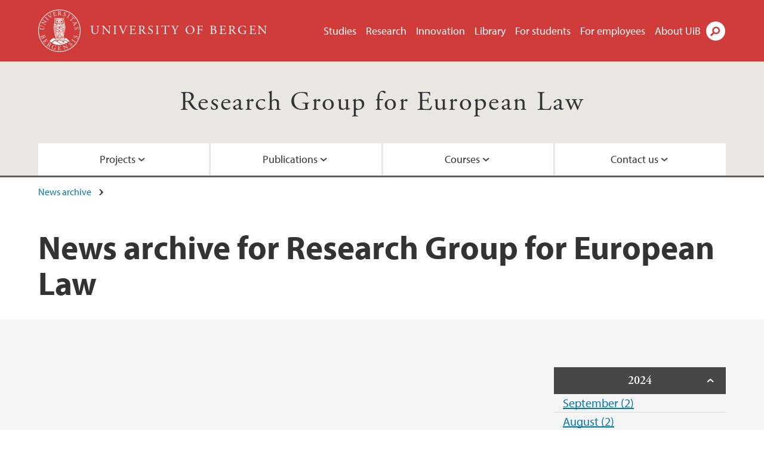

--- FILE ---
content_type: text/html; charset=utf-8
request_url: https://www.uib.no/en/node/17530/news-archive/202203
body_size: 7305
content:
<!doctype html>
<html lang="en" dir="ltr">
  <head>
    <link rel="profile" href="http://www.w3.org/1999/xhtml/vocab">
    <meta http-equiv="X-UA-Compatible" content="IE=edge">
    <meta name="MobileOptimized" content="width">
    <meta name="HandheldFriendly" content="true">
    <meta name="viewport" content="width=device-width">
<meta name="robots" content="noindex">
<meta http-equiv="Content-Type" content="text/html; charset=utf-8" />
<link rel="shortcut icon" href="https://www.uib.no/sites/all/themes/uib/uib_w3/favicon.ico" type="image/vnd.microsoft.icon" />
<meta name="generator" content="Drupal 7 (https://www.drupal.org)" />
<link rel="canonical" href="https://www.uib.no/en/node/17530/news-archive/202203" />
<link rel="shortlink" href="https://www.uib.no/en/node/17530/news-archive/202203" />
<meta property="og:site_name" content="University of Bergen" />
<meta property="og:type" content="article" />
<meta property="og:url" content="https://www.uib.no/en/node/17530/news-archive/202203" />
<meta property="og:title" content="News archive" />
<meta name="twitter:card" content="summary" />
<meta name="twitter:title" content="News archive" />
    <title>News archive for Research Group for European Law | University of Bergen</title>
<link type="text/css" rel="stylesheet" href="https://www.uib.no/sites/w3.uib.no/files/css/css_xE-rWrJf-fncB6ztZfd2huxqgxu4WO-qwma6Xer30m4.css" media="all" />
<link type="text/css" rel="stylesheet" href="https://www.uib.no/sites/w3.uib.no/files/css/css_nyTd1LtyGV4FMxplIMTXUR2pP5xwQtS1bYuhoPSCfb4.css" media="all" />
<link type="text/css" rel="stylesheet" href="https://www.uib.no/sites/w3.uib.no/files/css/css_hFjMpgojz5tLIvTCOXkG5jneFLTaWNX_hakVb3yaMeE.css" media="all" />
<link type="text/css" rel="stylesheet" href="https://www.uib.no/sites/w3.uib.no/files/css/css_3OmOXy6QprOkr48nRgtrypyE0V5QWVpjdpRaJc2Wx-o.css" media="all" />
<link type="text/css" rel="stylesheet" href="https://www.uib.no/sites/w3.uib.no/files/css/css_VVIwC6Oh2S6Yoj-dlw07AnQN33wARXuRRIf8pwRiu2U.css" media="print" />
<script type="text/javascript" src="https://www.uib.no/sites/w3.uib.no/files/js/js_pjM71W4fNn8eBgJgV1oVUUFnjlDTZvUMfj9SBg4sGgk.js"></script>
<script type="text/javascript" src="https://www.uib.no/sites/w3.uib.no/files/js/js_mOx0WHl6cNZI0fqrVldT0Ay6Zv7VRFDm9LexZoNN_NI.js"></script>
<script type="text/javascript">
<!--//--><![CDATA[//><!--
document.createElement( "picture" );
//--><!]]>
</script>
<script type="text/javascript" src="https://www.uib.no/sites/w3.uib.no/files/js/js_GOikDsJOX04Aww72M-XK1hkq4qiL_1XgGsRdkL0XlDo.js"></script>
<script type="text/javascript" src="https://www.uib.no/sites/w3.uib.no/files/js/js_36JebCLoMC3Y_A56Pz19d7fHtwF3mSX9TlZGZc8qWqs.js"></script>
<script type="text/javascript" src="https://www.uib.no/sites/w3.uib.no/files/js/js_gHk2gWJ_Qw_jU2qRiUmSl7d8oly1Cx7lQFrqcp3RXcI.js"></script>
<script type="text/javascript" src="https://www.uib.no/sites/w3.uib.no/files/js/js__b_mpqDtkRbkk7KQHVRNpUJXeMZdppYZx8kRQd7qpsU.js"></script>
<script type="text/javascript">
<!--//--><![CDATA[//><!--
      (function($) {
        var current=null;
        $('.page-node-news-archive .content-main-wrapper #block-views-recent-news-block-date-selector ul.views-summary').ready(function(){
          var year=0;
          var open='open';
          $('.page-node-news-archive .content-main-wrapper #block-views-recent-news-block-date-selector ul.views-summary').children().each(function(){
            var text=$(this).text().replace(/\r?\n|\r/g,"");
            var y=text.match(/([^ ]+) ([0-9]{4})(.*)$/);
            var month=y[1];
            var numart=y[3];
            if(y[2] != year){
              year=y[2];
              var li=$('<li></li>').html('<span class="year">' + year + '</span>');
              li.addClass(open);
              open='';
              current=$('<ul></ul>');
              li.append(current);
              $(this).before(li);
              li.click(function(){$(this).toggleClass('open')});
            }
            $(this).children('a').first().text(month+' '+numart);
            var ali=$('<li></li>').append($(this).children('a').first());
            current.append(ali);
            $(this).remove();
          });
        });
      })(jQuery);
//--><!]]>
</script>
<script type="text/javascript" src="//use.typekit.net/yfr2tzw.js"></script>
<script type="text/javascript">
<!--//--><![CDATA[//><!--
try{Typekit.load();}catch(e){}
//--><!]]>
</script>
<script type="text/javascript">
<!--//--><![CDATA[//><!--
jQuery.extend(Drupal.settings, {"basePath":"\/","pathPrefix":"en\/","setHasJsCookie":0,"ajaxPageState":{"theme":"uib_w3","theme_token":"F3WwGc2WAPdatn2sdR27D94smD3uYWiXVchSgXpKYnE","js":{"sites\/all\/modules\/picture\/picturefill\/picturefill.min.js":1,"sites\/all\/modules\/picture\/picture.min.js":1,"https:\/\/www.uib.no\/sites\/w3.uib.no\/files\/google_tag\/uib\/google_tag.script.js":1,"sites\/all\/modules\/jquery_update\/replace\/jquery\/1.12\/jquery.min.js":1,"0":1,"misc\/jquery-extend-3.4.0.js":1,"misc\/jquery-html-prefilter-3.5.0-backport.js":1,"misc\/jquery.once.js":1,"misc\/drupal.js":1,"sites\/all\/modules\/jquery_update\/js\/jquery_browser.js":1,"misc\/form-single-submit.js":1,"misc\/form.js":1,"sites\/all\/modules\/entityreference\/js\/entityreference.js":1,"sites\/all\/libraries\/colorbox\/jquery.colorbox-min.js":1,"sites\/all\/libraries\/DOMPurify\/purify.min.js":1,"sites\/all\/modules\/colorbox\/js\/colorbox.js":1,"sites\/all\/modules\/colorbox\/styles\/stockholmsyndrome\/colorbox_style.js":1,"sites\/all\/modules\/colorbox\/js\/colorbox_inline.js":1,"sites\/all\/themes\/uib\/uib_w3\/js\/mobile_menu.js":1,"sites\/all\/themes\/uib\/uib_w3\/js\/sortable.js":1,"sites\/all\/modules\/uib\/uib_search\/js\/uib_search.js":1,"sites\/all\/themes\/uib\/uib_w3\/js\/w3.js":1,"1":1,"\/\/use.typekit.net\/yfr2tzw.js":1,"2":1},"css":{"modules\/system\/system.base.css":1,"modules\/system\/system.menus.css":1,"modules\/system\/system.messages.css":1,"modules\/system\/system.theme.css":1,"modules\/field\/theme\/field.css":1,"modules\/node\/node.css":1,"sites\/all\/modules\/picture\/picture_wysiwyg.css":1,"modules\/user\/user.css":1,"sites\/all\/modules\/views\/css\/views.css":1,"sites\/all\/modules\/colorbox\/styles\/stockholmsyndrome\/colorbox_style.css":1,"sites\/all\/modules\/ctools\/css\/ctools.css":1,"sites\/all\/modules\/panels\/css\/panels.css":1,"modules\/locale\/locale.css":1,"sites\/all\/themes\/uib\/uib_w3\/css\/style.css":1,"sites\/all\/themes\/uib\/uib_w3\/css\/print.css":1}},"colorbox":{"opacity":"0.85","current":"{current} of {total}","previous":"\u00ab Prev","next":"Next \u00bb","close":"Close","maxWidth":"98%","maxHeight":"98%","fixed":true,"mobiledetect":true,"mobiledevicewidth":"480px","file_public_path":"\/sites\/w3.uib.no\/files","specificPagesDefaultValue":"admin*\nimagebrowser*\nimg_assist*\nimce*\nnode\/add\/*\nnode\/*\/edit\nprint\/*\nprintpdf\/*\nsystem\/ajax\nsystem\/ajax\/*"},"better_exposed_filters":{"views":{"recent_news":{"displays":{"newsarchive":{"filters":[]},"block_date_selector":{"filters":[]}}}}},"uib_search":{"url":"https:\/\/api.search.uib.no","index":"w3one","uib_search_boost_max":10,"uib_search_boost_min":0.0009765625},"urlIsAjaxTrusted":{"\/en\/search":true,"https:\/\/www.google.com\/search":true}});
//--><!]]>
</script>
  </head>
  <body class="html not-front not-logged-in no-sidebars page-node page-node- page-node-17530 page-node-news-archive page-node-news-archive- page-node-news-archive-202203 i18n-en" >
    <div id="skip-link">
      <a href="#main-content" class="element-invisible element-focusable">Skip to main content</a>
    </div>
<noscript aria-hidden="true"><iframe src="https://www.googletagmanager.com/ns.html?id=GTM-KLPBXPW" height="0" width="0" style="display:none;visibility:hidden"></iframe></noscript>
    <div class="header__wrapper">
      <header class="header">
        <a href="/en" title="Home" rel="home" class="logo__link">
          <img src="https://www.uib.no/sites/all/themes/uib/uib_w3/logo.svg" alt="Home" class="logo__image" />
        </a>
            <div class="site-name">
            <a href="/en" title="Home" rel="home"><span>University of Bergen</span></a>
          </div>
    <div class="region region-header">
    <nav class="mobile-menu"><div class="menu-button">Menu</div>
</nav><nav class="global-menu"><ul class="menu"><li class="first leaf menu__item"><a href="https://www.uib.no/en/studies" title="">Studies</a></li>
<li class="leaf menu__item"><a href="/en/research" title="">Research</a></li>
<li class="leaf menu__item"><a href="/en/innovation" title="">Innovation</a></li>
<li class="leaf menu__item"><a href="/en/ub" title="">Library</a></li>
<li class="leaf menu__item"><a href="https://www.uib.no/en/forstudents" title="">For students</a></li>
<li class="leaf menu__item"><a href="/en/foremployees" title="">For employees</a></li>
<li class="last leaf menu__item"><a href="/en/about" title="">About UiB</a></li>
</ul></nav><div id="block-locale-language" class="block block-locale">

    
  <div class="content">
    <ul class="language-switcher-locale-url"><li class="en first active"><a href="/en/node/17530/news-archive/202203" class="language-link active" lang="en">English</a></li>
<li class="nb last"><a href="/nb/node/17530/news-archive/202203" class="language-link" lang="nb">Norsk</a></li>
</ul>  </div>
</div>
<div id="block-uib-search-global-searchform" class="block block-uib-search">
  <div class="content">
    <form class="global-search" action="/en/search" method="get" id="uib-search-form" accept-charset="UTF-8"><div><div class="lightbox form-wrapper" id="edit-lightbox--2"><div class="topbar-wrapper form-wrapper" id="edit-top--3"><div class="topbar form-wrapper" id="edit-top--4"><div class="spacer form-wrapper" id="edit-spacer--2"></div><div class="top-right form-wrapper" id="edit-right--3"><div class="close-lightbox form-wrapper" id="edit-close--2"><a href="/en" class="closeme" id="edit-link--4">Close</a></div></div></div></div><div class="search-wrapper form-wrapper" id="edit-search--2"><label for="searchfield" class="element-invisible">Search field</label>
<div class="form-item form-type-textfield form-item-searchtext">
 <input class="search-field form-text" name="qq" autocomplete="off" placeholder="Search uib.no" data-placeholder="Search for person" id="searchfield" type="text" value=" " size="60" maxlength="128" />
</div>
<input type="submit" id="edit-submit--2" name="op" value="Search" class="form-submit" /></div><fieldset class="right-selector form-wrapper" id="edit-right--4"><legend><span class="fieldset-legend">Filter on content</span></legend><div class="fieldset-wrapper"><div class="form-item form-type-checkboxes form-item-filters">
 <div id="search-filter-checkboxes" class="form-checkboxes"><div class="form-item form-type-checkbox form-item-filters-everything">
 <input name="uib_search_filters[]" type="checkbox" id="edit-filters-everything--2" value="everything" checked="checked" class="form-checkbox" />  <label class="option" for="edit-filters-everything--2">Everything </label>

</div>
<div class="form-item form-type-checkbox form-item-filters-news">
 <input name="uib_search_filters[]" type="checkbox" id="edit-filters-news--2" value="news" class="form-checkbox" />  <label class="option" for="edit-filters-news--2">News </label>

</div>
<div class="form-item form-type-checkbox form-item-filters-study">
 <input name="uib_search_filters[]" type="checkbox" id="edit-filters-study--2" value="study" class="form-checkbox" />  <label class="option" for="edit-filters-study--2">Studies </label>

</div>
<div class="form-item form-type-checkbox form-item-filters-event">
 <input name="uib_search_filters[]" type="checkbox" id="edit-filters-event--2" value="event" class="form-checkbox" />  <label class="option" for="edit-filters-event--2">Events </label>

</div>
<div class="form-item form-type-checkbox form-item-filters-user">
 <input name="uib_search_filters[]" type="checkbox" id="edit-filters-user--2" value="user" class="form-checkbox" />  <label class="option" for="edit-filters-user--2">Persons </label>

</div>
<div class="form-item form-type-checkbox form-item-filters-employee-area">
 <input name="uib_search_filters[]" type="checkbox" id="edit-filters-employee-area--2" value="employee_area" class="form-checkbox" />  <label class="option" for="edit-filters-employee-area--2">Employee pages </label>

</div>
</div>
<div class="description">Choose what results to return</div>
</div>
</div></fieldset>
<div class="results-wrapper form-wrapper" id="edit-results-wrapper--2"><div class="results form-wrapper" id="edit-results--2"><span class="results-bottom-anchor"></span>
</div></div></div><input type="hidden" name="form_build_id" value="form-goip88HrfYauxa8X3RBhj7ejbqHdb54AexdnqHwHylk" />
<input type="hidden" name="form_id" value="uib_search__form" />
</div></form><form name="noscriptform" action="https://www.google.com/search" method="get" id="uib-search-noscript-form" accept-charset="UTF-8"><div><input class="search-button" type="submit" value="Search" /><input name="as_sitesearch" value="uib.no" type="hidden" />
<input type="hidden" name="form_build_id" value="form-_w4TVAAUo5JjrjhTEhNQQof9kEqGLW_ug8xczXJfv1c" />
<input type="hidden" name="form_id" value="uib_search__noscript_form" />
</div></form>  </div>
</div>
  </div>
      </header>
      <nav class="mobile_dropdown">
        <nav class="global-mobile-menu mobile noscript"><ul class="menu"><li class="first leaf menu__item"><a href="https://www.uib.no/en/studies" title="">Studies</a></li>
<li class="leaf menu__item"><a href="/en/research" title="">Research</a></li>
<li class="leaf menu__item"><a href="/en/innovation" title="">Innovation</a></li>
<li class="leaf menu__item"><a href="/en/ub" title="">Library</a></li>
<li class="leaf menu__item"><a href="https://www.uib.no/en/forstudents" title="">For students</a></li>
<li class="leaf menu__item"><a href="/en/foremployees" title="">For employees</a></li>
<li class="last leaf menu__item"><a href="/en/about" title="">About UiB</a></li>
</ul></nav>      </nav>
    </div>
    <div class="subheader__wrapper">
    <span class="subheader__content" role="complementary"><a href="/en/rg/competition">Research Group for European Law</a></span><nav class="mobile_area mobile_dropdown"><div class="area-mobile-menu"><ul class="menu"><li class="first expanded menu__item"><a href="/en/rg/competition/140513/projects" title="">Projects</a><ul class="menu"><li class="first leaf"><a href="/en/rg/competition/140517/research-projects" title="">Research projects</a></li>
<li class="last leaf"><a href="/en/rg/competition/140520/reports-and-works-public-legislative-committees" title="">Reports and works with public legislative committees</a></li>
</ul></li>
<li class="expanded menu__item"><a href="#">Publications</a><ul class="menu"><li class="first leaf"><a href="https://app.cristin.no/persons/show.jsf?id=46259" title="">Publications Bjørnar Borvik</a></li>
<li class="leaf"><a href="https://app.cristin.no/persons/show.jsf?id=15108" title="">Publications Christian Franklin</a></li>
<li class="leaf"><a href="https://app.cristin.no/persons/show.jsf?id=47157 " title="">Publications Halvard Haukeland Fredriksen</a></li>
<li class="leaf"><a href="https://app.cristin.no/persons/show.jsf?id=584602" title="">Publications Ignacio Herrera Anchustegui</a></li>
<li class="leaf"><a href="https://app.cristin.no/persons/show.jsf?id=550217" title="">Publications Ingrid Margrethe Halvorsen Barlund</a></li>
<li class="leaf"><a href="https://app.cristin.no/persons/show.jsf?id=556744" title="">Publications Linda Midtun</a></li>
<li class="leaf"><a href="https://app.cristin.no/persons/show.jsf?id=51640" title="">Publications Malgorzata Agnieszka Cyndecka</a></li>
<li class="leaf"><a href="https://app.cristin.no/persons/show.jsf?id=6026" title="">Publications Melanie Hack</a></li>
<li class="leaf"><a href="https://app.cristin.no/persons/show.jsf?id=48931" title="">Publications Ronny Gjendemsjø</a></li>
<li class="leaf"><a href="https://app.cristin.no/persons/show.jsf?id=50260" title="">Publications Tore Lunde</a></li>
<li class="last leaf"><a href="/en/rg/competition/145836/phd-theses-connection-research-group-eueea-commercial-law">Overview of PHD theses</a></li>
</ul></li>
<li class="expanded menu__item"><a href="#" title="">Courses</a><ul class="menu"><li class="first leaf"><a href="https://www.uib.no/en/course/JUS258-2-B" title="">Competition Law</a></li>
<li class="leaf"><a href="https://www.uib.no/en/course/JUS287-2-A" title="">EU and EEA Commercial Law</a></li>
<li class="leaf"><a href="https://www.uib.no/en/course/JUS285-2-A" title="">EU and EEA Public Procurement Law</a></li>
<li class="leaf"><a href="https://w3.uib.no/en/course/JUS291-2-A" title="">EU and EEA State Aid Law</a></li>
<li class="leaf"><a href="https://www.uib.no/en/course/JUS260-2-D" title="">Marketing Law</a></li>
<li class="leaf"><a href="https://www.uib.no/en/course/JUS121" title="">Norwegian and International Legal Institutions</a></li>
<li class="leaf"><a href="https://www.uib.no/en/course/JUS293-2-A?sem=2021v" title="">Law of the Sea and its Uses</a></li>
<li class="leaf"><a href="https://www.uib.no/en/course/JUS294-2-A?sem=2021v" title="">Privacy and Data protection - GDPR</a></li>
<li class="last leaf"><a href="/en/rg/competition/137330/master-euees-competition-law">30 or 60 ECTS Master&#039;s Thesis</a></li>
</ul></li>
<li class="last expanded menu__item"><a href="/en/rg/competition/90979/about-research-group-european-law" title="">Contact us</a><ul class="menu"><li class="first leaf"><a href="/en/rg/competition/90979/about-research-group-european-law" title="">About</a></li>
<li class="last leaf"><a href="/en/rg/competition/persons">Members</a></li>
</ul></li>
</ul></div></nav>        </div>
    <nav id="main-menu">
<ul class="menu"><li class="first expanded menu__item"><a href="/en/rg/competition/140513/projects" title="">Projects</a><ul class="menu"><li class="first leaf"><a href="/en/rg/competition/140517/research-projects" title="">Research projects</a></li>
<li class="last leaf"><a href="/en/rg/competition/140520/reports-and-works-public-legislative-committees" title="">Reports and works with public legislative committees</a></li>
</ul></li>
<li class="expanded menu__item"><a href="#">Publications</a><ul class="menu"><li class="first leaf"><a href="https://app.cristin.no/persons/show.jsf?id=46259" title="">Publications Bjørnar Borvik</a></li>
<li class="leaf"><a href="https://app.cristin.no/persons/show.jsf?id=15108" title="">Publications Christian Franklin</a></li>
<li class="leaf"><a href="https://app.cristin.no/persons/show.jsf?id=47157 " title="">Publications Halvard Haukeland Fredriksen</a></li>
<li class="leaf"><a href="https://app.cristin.no/persons/show.jsf?id=584602" title="">Publications Ignacio Herrera Anchustegui</a></li>
<li class="leaf"><a href="https://app.cristin.no/persons/show.jsf?id=550217" title="">Publications Ingrid Margrethe Halvorsen Barlund</a></li>
<li class="leaf"><a href="https://app.cristin.no/persons/show.jsf?id=556744" title="">Publications Linda Midtun</a></li>
<li class="leaf"><a href="https://app.cristin.no/persons/show.jsf?id=51640" title="">Publications Malgorzata Agnieszka Cyndecka</a></li>
<li class="leaf"><a href="https://app.cristin.no/persons/show.jsf?id=6026" title="">Publications Melanie Hack</a></li>
<li class="leaf"><a href="https://app.cristin.no/persons/show.jsf?id=48931" title="">Publications Ronny Gjendemsjø</a></li>
<li class="leaf"><a href="https://app.cristin.no/persons/show.jsf?id=50260" title="">Publications Tore Lunde</a></li>
<li class="last leaf"><a href="/en/rg/competition/145836/phd-theses-connection-research-group-eueea-commercial-law">Overview of PHD theses</a></li>
</ul></li>
<li class="expanded menu__item"><a href="#" title="">Courses</a><ul class="menu"><li class="first leaf"><a href="https://www.uib.no/en/course/JUS258-2-B" title="">Competition Law</a></li>
<li class="leaf"><a href="https://www.uib.no/en/course/JUS287-2-A" title="">EU and EEA Commercial Law</a></li>
<li class="leaf"><a href="https://www.uib.no/en/course/JUS285-2-A" title="">EU and EEA Public Procurement Law</a></li>
<li class="leaf"><a href="https://w3.uib.no/en/course/JUS291-2-A" title="">EU and EEA State Aid Law</a></li>
<li class="leaf"><a href="https://www.uib.no/en/course/JUS260-2-D" title="">Marketing Law</a></li>
<li class="leaf"><a href="https://www.uib.no/en/course/JUS121" title="">Norwegian and International Legal Institutions</a></li>
<li class="leaf"><a href="https://www.uib.no/en/course/JUS293-2-A?sem=2021v" title="">Law of the Sea and its Uses</a></li>
<li class="leaf"><a href="https://www.uib.no/en/course/JUS294-2-A?sem=2021v" title="">Privacy and Data protection - GDPR</a></li>
<li class="last leaf"><a href="/en/rg/competition/137330/master-euees-competition-law">30 or 60 ECTS Master&#039;s Thesis</a></li>
</ul></li>
<li class="last expanded menu__item"><a href="/en/rg/competition/90979/about-research-group-european-law" title="">Contact us</a><ul class="menu"><li class="first leaf"><a href="/en/rg/competition/90979/about-research-group-european-law" title="">About</a></li>
<li class="last leaf"><a href="/en/rg/competition/persons">Members</a></li>
</ul></li>
</ul>    </nav>
    <main>
      <a id="main-content"></a>
      <div class="tabs"></div>
      <div class="content-top-wrapper">
        <div class="content-top">
          <div class="uib_breadcrumb"><nav class="breadcrumb" role="navigation"><ol><li><a href="/en/rg/competition/news-archive">News archive</a> </li></ol></nav></div>
<h1>News archive for Research Group for European Law</h1>
        </div>
      </div>
      <div class="content-main-wrapper">
  <div class="region region-content">
    <div id="block-system-main" class="block block-system">

    
  <div class="content">
    <div class="view view-recent-news view-id-recent_news view-display-id-newsarchive view-dom-id-2c318f0b6727a431ceaaf30f38336654">
        
  
  
  
  
  
  
  
  
</div>  </div>
</div>
<div id="block-views-recent-news-block-date-selector" class="block block-views">

    
  <div class="content">
    <div class="view view-recent-news view-id-recent_news view-display-id-block_date_selector view-dom-id-eadceb7f27818a69b4cffdf79faf691e">
        
  
  
      <div class="view-content">
      <div class="item-list">
  <ul class="views-summary">
      <li><a href="/en/node/17530/news-archive/202409">September 2024</a>
              (2)
          </li>
      <li><a href="/en/node/17530/news-archive/202408">August 2024</a>
              (2)
          </li>
      <li><a href="/en/node/17530/news-archive/202404">April 2024</a>
              (1)
          </li>
      <li><a href="/en/node/17530/news-archive/202402">February 2024</a>
              (1)
          </li>
      <li><a href="/en/node/17530/news-archive/202401">January 2024</a>
              (2)
          </li>
      <li><a href="/en/node/17530/news-archive/202312">December 2023</a>
              (3)
          </li>
      <li><a href="/en/node/17530/news-archive/202311">November 2023</a>
              (1)
          </li>
      <li><a href="/en/node/17530/news-archive/202308">August 2023</a>
              (1)
          </li>
      <li><a href="/en/node/17530/news-archive/202305">May 2023</a>
              (1)
          </li>
      <li><a href="/en/node/17530/news-archive/202302">February 2023</a>
              (5)
          </li>
      <li><a href="/en/node/17530/news-archive/202201">January 2022</a>
              (1)
          </li>
      <li><a href="/en/node/17530/news-archive/202110">October 2021</a>
              (2)
          </li>
      <li><a href="/en/node/17530/news-archive/202104">April 2021</a>
              (1)
          </li>
      <li><a href="/en/node/17530/news-archive/202103">March 2021</a>
              (1)
          </li>
      <li><a href="/en/node/17530/news-archive/202008">August 2020</a>
              (1)
          </li>
      <li><a href="/en/node/17530/news-archive/201711">November 2017</a>
              (1)
          </li>
      <li><a href="/en/node/17530/news-archive/201706">June 2017</a>
              (1)
          </li>
      <li><a href="/en/node/17530/news-archive/201705">May 2017</a>
              (2)
          </li>
      <li><a href="/en/node/17530/news-archive/201611">November 2016</a>
              (1)
          </li>
      <li><a href="/en/node/17530/news-archive/201610">October 2016</a>
              (1)
          </li>
      <li><a href="/en/node/17530/news-archive/201604">April 2016</a>
              (1)
          </li>
      <li><a href="/en/node/17530/news-archive/201603">March 2016</a>
              (1)
          </li>
      <li><a href="/en/node/17530/news-archive/201602">February 2016</a>
              (2)
          </li>
      <li><a href="/en/node/17530/news-archive/201512">December 2015</a>
              (2)
          </li>
      <li><a href="/en/node/17530/news-archive/201511">November 2015</a>
              (1)
          </li>
      <li><a href="/en/node/17530/news-archive/201510">October 2015</a>
              (2)
          </li>
      <li><a href="/en/node/17530/news-archive/201509">September 2015</a>
              (3)
          </li>
      <li><a href="/en/node/17530/news-archive/201508">August 2015</a>
              (1)
          </li>
      <li><a href="/en/node/17530/news-archive/201506">June 2015</a>
              (2)
          </li>
      <li><a href="/en/node/17530/news-archive/201503">March 2015</a>
              (2)
          </li>
      <li><a href="/en/node/17530/news-archive/201502">February 2015</a>
              (3)
          </li>
      <li><a href="/en/node/17530/news-archive/201501">January 2015</a>
              (2)
          </li>
      <li><a href="/en/node/17530/news-archive/201412">December 2014</a>
              (3)
          </li>
      <li><a href="/en/node/17530/news-archive/201411">November 2014</a>
              (3)
          </li>
      <li><a href="/en/node/17530/news-archive/201410">October 2014</a>
              (1)
          </li>
      <li><a href="/en/node/17530/news-archive/201409">September 2014</a>
              (3)
          </li>
      <li><a href="/en/node/17530/news-archive/201408">August 2014</a>
              (2)
          </li>
      <li><a href="/en/node/17530/news-archive/201407">July 2014</a>
              (4)
          </li>
      <li><a href="/en/node/17530/news-archive/201406">June 2014</a>
              (11)
          </li>
    </ul>
</div>
    </div>
  
  
  
  
  
  
</div>  </div>
</div>
  </div>
      </div>
    </main>
    <footer>
        <div class="footer-wrapper mobile_area">
          <nav class="main-menu__expanded">
<ul class="menu"><li class="first expanded menu__item"><a href="/en/rg/competition/140513/projects" title="">Projects</a><ul class="menu"><li class="first leaf"><a href="/en/rg/competition/140517/research-projects" title="">Research projects</a></li>
<li class="last leaf"><a href="/en/rg/competition/140520/reports-and-works-public-legislative-committees" title="">Reports and works with public legislative committees</a></li>
</ul></li>
<li class="expanded menu__item"><a href="#">Publications</a><ul class="menu"><li class="first leaf"><a href="https://app.cristin.no/persons/show.jsf?id=46259" title="">Publications Bjørnar Borvik</a></li>
<li class="leaf"><a href="https://app.cristin.no/persons/show.jsf?id=15108" title="">Publications Christian Franklin</a></li>
<li class="leaf"><a href="https://app.cristin.no/persons/show.jsf?id=47157 " title="">Publications Halvard Haukeland Fredriksen</a></li>
<li class="leaf"><a href="https://app.cristin.no/persons/show.jsf?id=584602" title="">Publications Ignacio Herrera Anchustegui</a></li>
<li class="leaf"><a href="https://app.cristin.no/persons/show.jsf?id=550217" title="">Publications Ingrid Margrethe Halvorsen Barlund</a></li>
<li class="leaf"><a href="https://app.cristin.no/persons/show.jsf?id=556744" title="">Publications Linda Midtun</a></li>
<li class="leaf"><a href="https://app.cristin.no/persons/show.jsf?id=51640" title="">Publications Malgorzata Agnieszka Cyndecka</a></li>
<li class="leaf"><a href="https://app.cristin.no/persons/show.jsf?id=6026" title="">Publications Melanie Hack</a></li>
<li class="leaf"><a href="https://app.cristin.no/persons/show.jsf?id=48931" title="">Publications Ronny Gjendemsjø</a></li>
<li class="leaf"><a href="https://app.cristin.no/persons/show.jsf?id=50260" title="">Publications Tore Lunde</a></li>
<li class="last leaf"><a href="/en/rg/competition/145836/phd-theses-connection-research-group-eueea-commercial-law">Overview of PHD theses</a></li>
</ul></li>
<li class="expanded menu__item"><a href="#" title="">Courses</a><ul class="menu"><li class="first leaf"><a href="https://www.uib.no/en/course/JUS258-2-B" title="">Competition Law</a></li>
<li class="leaf"><a href="https://www.uib.no/en/course/JUS287-2-A" title="">EU and EEA Commercial Law</a></li>
<li class="leaf"><a href="https://www.uib.no/en/course/JUS285-2-A" title="">EU and EEA Public Procurement Law</a></li>
<li class="leaf"><a href="https://w3.uib.no/en/course/JUS291-2-A" title="">EU and EEA State Aid Law</a></li>
<li class="leaf"><a href="https://www.uib.no/en/course/JUS260-2-D" title="">Marketing Law</a></li>
<li class="leaf"><a href="https://www.uib.no/en/course/JUS121" title="">Norwegian and International Legal Institutions</a></li>
<li class="leaf"><a href="https://www.uib.no/en/course/JUS293-2-A?sem=2021v" title="">Law of the Sea and its Uses</a></li>
<li class="leaf"><a href="https://www.uib.no/en/course/JUS294-2-A?sem=2021v" title="">Privacy and Data protection - GDPR</a></li>
<li class="last leaf"><a href="/en/rg/competition/137330/master-euees-competition-law">30 or 60 ECTS Master&#039;s Thesis</a></li>
</ul></li>
<li class="last expanded menu__item"><a href="/en/rg/competition/90979/about-research-group-european-law" title="">Contact us</a><ul class="menu"><li class="first leaf"><a href="/en/rg/competition/90979/about-research-group-european-law" title="">About</a></li>
<li class="last leaf"><a href="/en/rg/competition/persons">Members</a></li>
</ul></li>
</ul>          </nav>
          <div class="footer">
<div id="block-uib-area-colophon-2" class="block block-uib-area">

    
  <div class="content">
    <div class="contact"><span>Contact us</span>
<a href="mailto:post@jurfa.uib.no">post@jurfa.uib.no</a><span>+47 55 58 95 00</span>
<span>Universitetet i Bergen<br>Det juridiske fakultet<br>Postboks 7806<br>NO-5020 BERGEN<br>NORWAY</span>
</div><div class="visit"><span>Visit us</span>
<span>Magnus Lagabøtes plass 1<br>5010 Bergen</span>
<span><a href="/en/rg/competition/map">View campus map</a></span></div>  </div>
</div>
<div class="field field-name-field-uib-social-media field-type-text field-label-above field-wrapper">
      <span class="field-label">Follow us</span>
    <div class="field-items">
          <div class="field-item even"><a href="https://twitter.com/@BERG_tweets" class="icons-social-twitter" title="Follow us on Twitter" onClick="ga(&#039;send&#039;, {&#039;hitType&#039;:&#039;twitter&#039;, &#039;eventCategory&#039;:&#039;SocialMediaButtons&#039;, &#039;eventAction&#039;:&#039;Follow&#039;, &#039;eventLabel&#039;:&#039;node/17530/news-archive/202203&#039;})">twitter</a></div>
          <div class="field-item odd"><a href="https://facebook.com/@BERGfab" class="icons-social-facebook" title="Follow us on Facebook" onClick="ga(&#039;send&#039;, {&#039;hitType&#039;:&#039;facebook&#039;, &#039;eventCategory&#039;:&#039;SocialMediaButtons&#039;, &#039;eventAction&#039;:&#039;Follow&#039;, &#039;eventLabel&#039;:&#039;node/17530/news-archive/202203&#039;})">facebook</a></div>
          <div class="field-item even"><a href="https://www.instagram.com/berg_researchgroup" class="icons-social-instagram" title="Follow us on Instagram" onClick="ga(&#039;send&#039;, {&#039;hitType&#039;:&#039;instagram&#039;, &#039;eventCategory&#039;:&#039;SocialMediaButtons&#039;, &#039;eventAction&#039;:&#039;Follow&#039;, &#039;eventLabel&#039;:&#039;node/17530/news-archive/202203&#039;})">instagram</a></div>
          <div class="field-item odd"><a href="https://www.linkedin.com/in/uibeea" class="icons-social-linkedin" title="Follow us on LinkedIn" onClick="ga(&#039;send&#039;, {&#039;hitType&#039;:&#039;linkedin&#039;, &#039;eventCategory&#039;:&#039;SocialMediaButtons&#039;, &#039;eventAction&#039;:&#039;Follow&#039;, &#039;eventLabel&#039;:&#039;node/17530/news-archive/202203&#039;})">linkedin</a></div>
      </div>
</div>
          </div>
        </div>
        <div class="footer-bottom-wrapper">
          <div class="footer-bottom">
<div id="block-uib-area-bottom-links" class="block block-uib-area">

    
  <div class="content">
    <div class="item-list"><ul><li class="first"><a href="/en/about/74388/contact-information" class="link-contact-info">Contact UiB</a></li>
<li><a href="/en/about/84777/vacant-positions-uib" class="link-vacant-positions">Available positions</a></li>
<li><a href="/en/ka/107460/press-services" class="link-press">Press</a></li>
<li><a href="/en/ka/50970/cookie-policy" class="link-info-cookies">About cookies</a></li>
<li class="last"><a href="https://www.uib.no/tilgjengelighetserklearing" class="link-accessibility-statement">Accessibility statement (in Norwegian)</a></li>
</ul></div>  </div>
</div>
          </div>
        </div>
    </footer>
<script type="text/javascript" src="https://www.uib.no/sites/w3.uib.no/files/js/js_7-q4xx5FaXgFWWma9tMCS9Q__822jcg6rhczPisS8LQ.js"></script>
  </body>
</html>


--- FILE ---
content_type: text/css
request_url: https://www.uib.no/sites/w3.uib.no/files/css/css_VVIwC6Oh2S6Yoj-dlw07AnQN33wARXuRRIf8pwRiu2U.css
body_size: 818
content:
@media print{.content-top-wrapper .content-top h1{font-size:20pt;}.content-main-wrapper #block-uib-study-study-content .ui-tabs-panel h3,.content-main-wrapper #block-uib-study-study-content .ui-tabs-panel h4,.content-main-wrapper #block-uib-study-study-content .ui-tabs-panel p,.content-top-wrapper .content-top p,.content-main-wrapper .field-name-field-uib-text h2,.content-main-wrapper .field-name-field-uib-text h3,.content-main-wrapper .field-name-field-uib-text p,.content-main-wrapper .field-name-field-uib-text ol li,.content-main-wrapper .field-name-field-uib-text ul li,.content-main-wrapper .field-name-field-uib-text td,.content-main-wrapper ul li{font-size:12pt;}.content-top-wrapper .content-top #block-uib-study-study-facts-2 ul li,#uib-tabs-construction th,#uib-tabs-construction td{font-size:10pt;}.content-main-wrapper #block-uib-study-study-content .ui-tabs-panel h3{font-weight:bold;}a:link,a:visited{text-decoration:underline !important;}.site-name a:link,.site-name a:visited,.subheader__wrapper h2 a{text-decoration:none !important;}.content-top-wrapper a[href]:after,.content-main-wrapper a[href]:after,.footer-top-wrapper a[href]:after,.content-bottom-wrapper a[href]:after,.content a[href]:after{content:" (" attr(href) ")";font-weight:normal;font-size:10pt;}.uib-news-byline a[href]:after{content:'';}.content a[href^="javascript:"]:after,.content a[href^="#"]:after{content:"";}.content,.content-main-wrapper,.block-uib-study{float:none !important;width:100% !important;margin:0 !important;padding:0 !important;}body,#main,.content,.content-main-wrapper,.subheader__wrapper,.footer-top-wrapper,.header__wrapper{color:#000;background-color:transparent !important;background-image:none !important;}.node-type-uib-study.study-tabs .content-main-wrapper{border:none;}.header__wrapper .site-name a{color:#000;position:absolute;left:0;}.content-top-wrapper,.subheader__wrapper h2{text-align:left;}.header__wrapper .header .logo__link,.header__wrapper .header .region-header,.header__wrapper .header .mobile-menu,nav,.messages,.error,#skip-link,#top-region-wrapper,#block-locale-language,#toolbar,#navigation,.region-sidebar-first,.region-sidebar-second,#footer,.footer-wrapper,.footer-bottom-wrapper,.breadcrumb,.tabs,.action-links,.links,.book-navigation,.forum-topic-navigation,.pager,.feed-icons,.service-links,#block-uib-area-node-children,#bottom-region-wrapper,#menu-search-mobile-wrapper,#desktop-tablet-language,.ui-tabs-nav,#block-uib-area-news-and-calendar,#chatbot,.more-link{visibility:hidden;display:none;}.ui-tabs .ui-tabs-hide,.ui-tabs .ui-tabs-panel,.uib-tabs-container h2,.uib-tabs-container .tabs-content{display:block !important;visibility:visible !important;}h1,h2,h3,h4{page-break-after:avoid;}.ui-widget-content{border:none;}.field-name-field-uib-relation .field-items{display:block;}.field-name-field-uib-area-banner #search{display:none;}}
